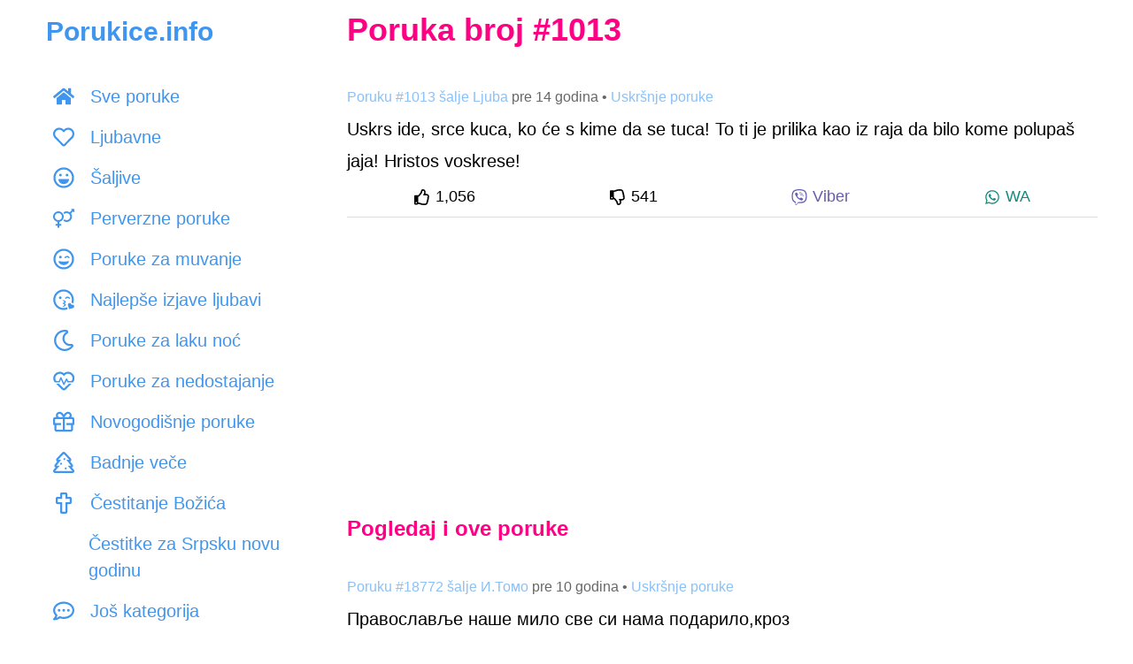

--- FILE ---
content_type: text/html; charset=UTF-8
request_url: https://www.porukice.info/sms/1013
body_size: 15520
content:
<!DOCTYPE html>
<html lang="sr-RS">
<head>
    <meta charset="utf-8">
    <title>Uskrs ide, srce kuca, ko će s kime da se... - Uskršnje poruke</title>
    <meta name="description" content="Uskrs ide, srce kuca, ko će s kime da se tuca! To ti je prilika kao iz raja da bilo kome polupaš jaja! Hristos voskrese!">

    <meta name="viewport" content="initial-scale=1, maximum-scale=1, width=device-width, user-scalable=no">
    <link href="https://www.porukice.info/css/style.css" rel="stylesheet">

    <meta name="verify-v1" content="aNXjuba6Vkn4qC9DtLYptjGW32jbeDhHbg/MrfHDa1o=" />
    <meta property="og:site_name" content="Porukice.info" />
    <meta property="og:type" content="website" />
    <meta property="og:title" content="Uskrs ide, srce kuca, ko će s kime da se... - Uskršnje poruke"/>
    <meta property="og:description" content="Uskrs ide, srce kuca, ko će s kime da se tuca! To ti je prilika kao iz raja da bilo kome polupaš jaja! Hristos voskrese!"/>
    <meta property="og:image" content="https://www.porukice.info/images/fb-image.png"/>
    <meta property="fb:admins" content="519518267" />
    <script async src="https://www.googletagmanager.com/gtag/js?id=G-P87D7E48NX"></script>
    <script>
        window.dataLayer = window.dataLayer || [];
        function gtag() { dataLayer.push(arguments); }
        gtag('js', new Date());
        gtag('config', 'G-P87D7E48NX');
    </script>
    <script data-ad-client="ca-pub-0412781119490407" async src="https://pagead2.googlesyndication.com/pagead/js/adsbygoogle.js"></script>
    <link rel="canonical" href="https://www.porukice.info/sms/1013" />
    <link rel="apple-touch-icon" sizes="180x180" href="https://www.porukice.info/favicons/apple-touch-icon.png">
    <link rel="icon" type="image/png" sizes="32x32" href="https://www.porukice.info/favicons/favicon-32x32.png">
    <link rel="icon" type="image/png" sizes="16x16" href="https://www.porukice.info/favicons/favicon-16x16.png">
    <link rel="manifest" href="https://www.porukice.info/site.webmanifest">
    <link rel="mask-icon" href="https://www.porukice.info/favicons/safari-pinned-tab.svg" color="#5bbad5">
    <meta name="msapplication-TileColor" content="#2d89ef">
    <meta name="theme-color" content="#ffffff">
    <link rel="preconnect" href="https://www.googletagmanager.com">
    <link rel="preconnect" href="https://pagead2.googlesyndication.com">
    <link rel="dns-prefetch" href="https://static.xx.fbcdn.net">

    <script type="application/ld+json">
    {
        "@context" : "http://schema.org",
        "@type" : "WebSite",
        "name" : "Porukice.info",
        "url" : "https://www.porukice.info"
    }
    </script>
    <script type="application/ld+json">
    {
        "@context": "https://schema.org",
        "@type": "BreadcrumbList",
        "itemListElement": [
            {
                "@type": "ListItem",
                "position": 1,
                "name": "Najlepše poruke",
                "item": "https://www.porukice.info/"
            },
            {
                "@type": "ListItem",
                "position": 2,
                "name": "Uskršnje poruke",
                "item": "https://www.porukice.info/cestitanje-uskrsa.html"
            },
            {
                "@type": "ListItem",
                "position": 3,
                "name": "Uskrs ide, srce kuca, ko će s kime da se..."
            }
        ]
    }
    </script>
</head>
<body>

<svg aria-hidden="true" focusable="false" role="img" style="position: absolute; width: 0; height: 0; overflow: hidden;" version="1.1" xmlns="http://www.w3.org/2000/svg" xmlns:xlink="http://www.w3.org/1999/xlink">
    <defs>
        <symbol id="thumbs-up" viewBox="0 0 512 512">
            <path fill="currentColor" d="M466.27 286.69C475.04 271.84 480 256 480 236.85c0-44.015-37.218-85.58-85.82-85.58H357.7c4.92-12.81 8.85-28.13 8.85-46.54C366.55 31.936 328.86 0 271.28 0c-61.607 0-58.093 94.933-71.76 108.6-22.747 22.747-49.615 66.447-68.76 83.4H32c-17.673 0-32 14.327-32 32v240c0 17.673 14.327 32 32 32h64c14.893 0 27.408-10.174 30.978-23.95 44.509 1.001 75.06 39.94 177.802 39.94 7.22 0 15.22.01 22.22.01 77.117 0 111.986-39.423 112.94-95.33 13.319-18.425 20.299-43.122 17.34-66.99 9.854-18.452 13.664-40.343 8.99-62.99zm-61.75 53.83c12.56 21.13 1.26 49.41-13.94 57.57 7.7 48.78-17.608 65.9-53.12 65.9h-37.82c-71.639 0-118.029-37.82-171.64-37.82V240h10.92c28.36 0 67.98-70.89 94.54-97.46 28.36-28.36 18.91-75.63 37.82-94.54 47.27 0 47.27 32.98 47.27 56.73 0 39.17-28.36 56.72-28.36 94.54h103.99c21.11 0 37.73 18.91 37.82 37.82.09 18.9-12.82 37.81-22.27 37.81 13.489 14.555 16.371 45.236-5.21 65.62zM88 432c0 13.255-10.745 24-24 24s-24-10.745-24-24 10.745-24 24-24 24 10.745 24 24z"></path>
        </symbol>
        <symbol id="thumbs-down" viewBox="0 0 512 512">
            <path fill="currentColor" d="M466.27 225.31c4.674-22.647.864-44.538-8.99-62.99 2.958-23.868-4.021-48.565-17.34-66.99C438.986 39.423 404.117 0 327 0c-7 0-15 .01-22.22.01C201.195.01 168.997 40 128 40h-10.845c-5.64-4.975-13.042-8-21.155-8H32C14.327 32 0 46.327 0 64v240c0 17.673 14.327 32 32 32h64c11.842 0 22.175-6.438 27.708-16h7.052c19.146 16.953 46.013 60.653 68.76 83.4 13.667 13.667 10.153 108.6 71.76 108.6 57.58 0 95.27-31.936 95.27-104.73 0-18.41-3.93-33.73-8.85-46.54h36.48c48.602 0 85.82-41.565 85.82-85.58 0-19.15-4.96-34.99-13.73-49.84zM64 296c-13.255 0-24-10.745-24-24s10.745-24 24-24 24 10.745 24 24-10.745 24-24 24zm330.18 16.73H290.19c0 37.82 28.36 55.37 28.36 94.54 0 23.75 0 56.73-47.27 56.73-18.91-18.91-9.46-66.18-37.82-94.54C206.9 342.89 167.28 272 138.92 272H128V85.83c53.611 0 100.001-37.82 171.64-37.82h37.82c35.512 0 60.82 17.12 53.12 65.9 15.2 8.16 26.5 36.44 13.94 57.57 21.581 20.384 18.699 51.065 5.21 65.62 9.45 0 22.36 18.91 22.27 37.81-.09 18.91-16.71 37.82-37.82 37.82z"></path>
        </symbol>
        <symbol id="viber-logo" style="color: #665CAC" viewBox="0 0 512 512">
            <path fill="currentColor" d="M444 49.9C431.3 38.2 379.9.9 265.3.4c0 0-135.1-8.1-200.9 52.3C27.8 89.3 14.9 143 13.5 209.5c-1.4 66.5-3.1 191.1 117 224.9h.1l-.1 51.6s-.8 20.9 13 25.1c16.6 5.2 26.4-10.7 42.3-27.8 8.7-9.4 20.7-23.2 29.8-33.7 82.2 6.9 145.3-8.9 152.5-11.2 16.6-5.4 110.5-17.4 125.7-142 15.8-128.6-7.6-209.8-49.8-246.5zM457.9 287c-12.9 104-89 110.6-103 115.1-6 1.9-61.5 15.7-131.2 11.2 0 0-52 62.7-68.2 79-5.3 5.3-11.1 4.8-11-5.7 0-6.9.4-85.7.4-85.7-.1 0-.1 0 0 0-101.8-28.2-95.8-134.3-94.7-189.8 1.1-55.5 11.6-101 42.6-131.6 55.7-50.5 170.4-43 170.4-43 96.9.4 143.3 29.6 154.1 39.4 35.7 30.6 53.9 103.8 40.6 211.1zm-139-80.8c.4 8.6-12.5 9.2-12.9.6-1.1-22-11.4-32.7-32.6-33.9-8.6-.5-7.8-13.4.7-12.9 27.9 1.5 43.4 17.5 44.8 46.2zm20.3 11.3c1-42.4-25.5-75.6-75.8-79.3-8.5-.6-7.6-13.5.9-12.9 58 4.2 88.9 44.1 87.8 92.5-.1 8.6-13.1 8.2-12.9-.3zm47 13.4c.1 8.6-12.9 8.7-12.9.1-.6-81.5-54.9-125.9-120.8-126.4-8.5-.1-8.5-12.9 0-12.9 73.7.5 133 51.4 133.7 139.2zM374.9 329v.2c-10.8 19-31 40-51.8 33.3l-.2-.3c-21.1-5.9-70.8-31.5-102.2-56.5-16.2-12.8-31-27.9-42.4-42.4-10.3-12.9-20.7-28.2-30.8-46.6-21.3-38.5-26-55.7-26-55.7-6.7-20.8 14.2-41 33.3-51.8h.2c9.2-4.8 18-3.2 23.9 3.9 0 0 12.4 14.8 17.7 22.1 5 6.8 11.7 17.7 15.2 23.8 6.1 10.9 2.3 22-3.7 26.6l-12 9.6c-6.1 4.9-5.3 14-5.3 14s17.8 67.3 84.3 84.3c0 0 9.1.8 14-5.3l9.6-12c4.6-6 15.7-9.8 26.6-3.7 14.7 8.3 33.4 21.2 45.8 32.9 7 5.7 8.6 14.4 3.8 23.6z"></path>
        </symbol>
        <symbol id="whatsapp-logo" style="color: #128C7E" viewBox="0 0 448 512">
            <path fill="currentColor" d="M380.9 97.1C339 55.1 283.2 32 223.9 32c-122.4 0-222 99.6-222 222 0 39.1 10.2 77.3 29.6 111L0 480l117.7-30.9c32.4 17.7 68.9 27 106.1 27h.1c122.3 0 224.1-99.6 224.1-222 0-59.3-25.2-115-67.1-157zm-157 341.6c-33.2 0-65.7-8.9-94-25.7l-6.7-4-69.8 18.3L72 359.2l-4.4-7c-18.5-29.4-28.2-63.3-28.2-98.2 0-101.7 82.8-184.5 184.6-184.5 49.3 0 95.6 19.2 130.4 54.1 34.8 34.9 56.2 81.2 56.1 130.5 0 101.8-84.9 184.6-186.6 184.6zm101.2-138.2c-5.5-2.8-32.8-16.2-37.9-18-5.1-1.9-8.8-2.8-12.5 2.8-3.7 5.6-14.3 18-17.6 21.8-3.2 3.7-6.5 4.2-12 1.4-32.6-16.3-54-29.1-75.5-66-5.7-9.8 5.7-9.1 16.3-30.3 1.8-3.7.9-6.9-.5-9.7-1.4-2.8-12.5-30.1-17.1-41.2-4.5-10.8-9.1-9.3-12.5-9.5-3.2-.2-6.9-.2-10.6-.2-3.7 0-9.7 1.4-14.8 6.9-5.1 5.6-19.4 19-19.4 46.3 0 27.3 19.9 53.7 22.6 57.4 2.8 3.7 39.1 59.7 94.8 83.8 35.2 15.2 49 16.5 66.6 13.9 10.7-1.6 32.8-13.4 37.4-26.4 4.6-13 4.6-24.1 3.2-26.4-1.3-2.5-5-3.9-10.5-6.6z"></path>
        </symbol>
        <symbol id="facebook-logo" style="color: #3b5998" viewBox="0 0 512 512">
            <path fill="currentColor" d="M504 256C504 119 393 8 256 8S8 119 8 256c0 123.78 90.69 226.38 209.25 245V327.69h-63V256h63v-54.64c0-62.15 37-96.48 93.67-96.48 27.14 0 55.52 4.84 55.52 4.84v61h-31.28c-30.8 0-40.41 19.12-40.41 38.73V256h68.78l-11 71.69h-57.78V501C413.31 482.38 504 379.78 504 256z"></path>
        </symbol>
        <symbol id="category-all" viewBox="0 0 576 512">
            <path fill="currentColor" d="M280.37 148.26L96 300.11V464a16 16 0 0 0 16 16l112.06-.29a16 16 0 0 0 15.92-16V368a16 16 0 0 1 16-16h64a16 16 0 0 1 16 16v95.64a16 16 0 0 0 16 16.05L464 480a16 16 0 0 0 16-16V300L295.67 148.26a12.19 12.19 0 0 0-15.3 0zM571.6 251.47L488 182.56V44.05a12 12 0 0 0-12-12h-56a12 12 0 0 0-12 12v72.61L318.47 43a48 48 0 0 0-61 0L4.34 251.47a12 12 0 0 0-1.6 16.9l25.5 31A12 12 0 0 0 45.15 301l235.22-193.74a12.19 12.19 0 0 1 15.3 0L530.9 301a12 12 0 0 0 16.9-1.6l25.5-31a12 12 0 0 0-1.7-16.93z"></path>
        </symbol>
        <symbol id="category-ljubavne-poruke" viewBox="0 0 512 512">
            <path fill="currentColor" d="M458.4 64.3C400.6 15.7 311.3 23 256 79.3 200.7 23 111.4 15.6 53.6 64.3-21.6 127.6-10.6 230.8 43 285.5l175.4 178.7c10 10.2 23.4 15.9 37.6 15.9 14.3 0 27.6-5.6 37.6-15.8L469 285.6c53.5-54.7 64.7-157.9-10.6-221.3zm-23.6 187.5L259.4 430.5c-2.4 2.4-4.4 2.4-6.8 0L77.2 251.8c-36.5-37.2-43.9-107.6 7.3-150.7 38.9-32.7 98.9-27.8 136.5 10.5l35 35.7 35-35.7c37.8-38.5 97.8-43.2 136.5-10.6 51.1 43.1 43.5 113.9 7.3 150.8z"></path>
        </symbol>
        <symbol id="category-saljive-poruke" viewBox="0 0 496 512">
            <path fill="currentColor" d="M248 8C111 8 0 119 0 256s111 248 248 248 248-111 248-248S385 8 248 8zm141.4 389.4c-37.8 37.8-88 58.6-141.4 58.6s-103.6-20.8-141.4-58.6S48 309.4 48 256s20.8-103.6 58.6-141.4S194.6 56 248 56s103.6 20.8 141.4 58.6S448 202.6 448 256s-20.8 103.6-58.6 141.4zM328 224c17.7 0 32-14.3 32-32s-14.3-32-32-32-32 14.3-32 32 14.3 32 32 32zm-160 0c17.7 0 32-14.3 32-32s-14.3-32-32-32-32 14.3-32 32 14.3 32 32 32zm194.4 64H133.6c-8.2 0-14.5 7-13.5 15 7.5 59.2 58.9 105 121.1 105h13.6c62.2 0 113.6-45.8 121.1-105 1-8-5.3-15-13.5-15z"></path>
        </symbol>
        <symbol id="category-poruke-za-muvanje" viewBox="0 0 496 512">
            <path fill="currentColor" d="M328 180c-25.69 0-55.88 16.92-59.86 42.12-1.75 11.22 11.5 18.24 19.83 10.84l9.55-8.48c14.81-13.19 46.16-13.19 60.97 0l9.55 8.48c8.48 7.43 21.56.25 19.83-10.84C383.88 196.92 353.69 180 328 180zm-160 60c17.67 0 32-14.33 32-32s-14.33-32-32-32-32 14.33-32 32 14.33 32 32 32zm185.55 64.64c-25.93 8.3-64.4 13.06-105.55 13.06s-79.62-4.75-105.55-13.06c-9.94-3.13-19.4 5.37-17.71 15.34C132.67 367.13 196.06 400 248 400s115.33-32.87 123.26-80.02c1.68-9.89-7.67-18.48-17.71-15.34zM248 8C111.03 8 0 119.03 0 256s111.03 248 248 248 248-111.03 248-248S384.97 8 248 8zm0 448c-110.28 0-200-89.72-200-200S137.72 56 248 56s200 89.72 200 200-89.72 200-200 200z"></path>
        </symbol>
        <symbol id="category-poruke-za-laku-noc" viewBox="0 0 512 512">
            <path fill="currentColor" d="M279.135 512c78.756 0 150.982-35.804 198.844-94.775 28.27-34.831-2.558-85.722-46.249-77.401-82.348 15.683-158.272-47.268-158.272-130.792 0-48.424 26.06-92.292 67.434-115.836 38.745-22.05 28.999-80.788-15.022-88.919A257.936 257.936 0 0 0 279.135 0c-141.36 0-256 114.575-256 256 0 141.36 114.576 256 256 256zm0-464c12.985 0 25.689 1.201 38.016 3.478-54.76 31.163-91.693 90.042-91.693 157.554 0 113.848 103.641 199.2 215.252 177.944C402.574 433.964 344.366 464 279.135 464c-114.875 0-208-93.125-208-208s93.125-208 208-208z"></path>
        </symbol>
        <symbol id="category-cestitke" viewBox="0 0 576 512">
            <path fill="currentColor" d="M296 464h-64V346.78l176.74-176.73c15.52-15.52 4.53-42.05-17.42-42.05H24.68c-21.95 0-32.94 26.53-17.42 42.05L184 346.78V464h-64c-22.09 0-40 17.91-40 40 0 4.42 3.58 8 8 8h240c4.42 0 8-3.58 8-8 0-22.09-17.91-40-40-40zM81.1 176h253.8L208 302.9 81.1 176zM432 0c-62.61 0-115.35 40.2-135.18 96h52.54c16.65-28.55 47.27-48 82.64-48 52.93 0 96 43.06 96 96s-43.07 96-96 96c-14.04 0-27.29-3.2-39.32-8.64l-35.26 35.26C379.23 279.92 404.59 288 432 288c79.53 0 144-64.47 144-144S511.53 0 432 0z" class=""></path>
        </symbol>
        <symbol id="category-cestitke-za-rodjendan" viewBox="0 0 448 512">
            <path fill="currentColor" d="M192 64c0-31 32-23 32-64 12 0 32 29.5 32 56s-14.25 40-32 40-32-14.25-32-32zm160 32c17.75 0 32-13.5 32-40S364 0 352 0c0 41-32 33-32 64 0 17.75 14.25 32 32 32zm96 176v240H0V272c0-26.5 21.5-48 48-48h24V112h48v112h80V112h48v112h80V112h48v112h24c26.5 0 48 21.5 48 48zm-400 6v56.831c8.352 7 15.27 13.169 26.75 13.169 25.378 0 30.13-32 74.75-32 43.974 0 49.754 32 74.5 32 25.588 0 30.061-32 74.75-32 44.473 0 49.329 32 74.75 32 11.258 0 18.135-6.18 26.5-13.187v-56.805a6 6 0 0 0-6-6L54 272a6 6 0 0 0-6 6zm352 186v-80.87c-7.001 2.914-15.54 4.87-26.5 4.87-44.544 0-49.389-32-74.75-32-25.144 0-30.329 32-74.75 32-43.974 0-49.755-32-74.5-32-25.587 0-30.062 32-74.75 32-11.084 0-19.698-1.974-26.75-4.911V464h352zM96 96c17.75 0 32-13.5 32-40S108 0 96 0c0 41-32 33-32 64 0 17.75 14.25 32 32 32z"></path>
        </symbol>
        <symbol id="category-cestitke-za-slavu" viewBox="0 0 640 512">
            <path fill="currentColor" d="M464.46 246.68L352 179.2V128h48c8.84 0 16-7.16 16-16V80c0-8.84-7.16-16-16-16h-48V16c0-8.84-7.16-16-16-16h-32c-8.84 0-16 7.16-16 16v48h-48c-8.84 0-16 7.16-16 16v32c0 8.84 7.16 16 16 16h48v51.2l-112.46 67.48A31.997 31.997 0 0 0 160 274.12V512h96v-96c0-35.35 28.65-64 64-64s64 28.65 64 64v96h96V274.12c0-11.24-5.9-21.66-15.54-27.44zM0 395.96V496c0 8.84 7.16 16 16 16h112V320L19.39 366.54A32.024 32.024 0 0 0 0 395.96zm620.61-29.42L512 320v192h112c8.84 0 16-7.16 16-16V395.96c0-12.8-7.63-24.37-19.39-29.42z" class=""></path>
        </symbol>
        <symbol id="category-ostale-poruke" viewBox="0 0 512 512">
            <path fill="currentColor" d="M464 64H48C21.49 64 0 85.49 0 112v288c0 26.51 21.49 48 48 48h416c26.51 0 48-21.49 48-48V112c0-26.51-21.49-48-48-48zm0 48v40.805c-22.422 18.259-58.168 46.651-134.587 106.49-16.841 13.247-50.201 45.072-73.413 44.701-23.208.375-56.579-31.459-73.413-44.701C106.18 199.465 70.425 171.067 48 152.805V112h416zM48 400V214.398c22.914 18.251 55.409 43.862 104.938 82.646 21.857 17.205 60.134 55.186 103.062 54.955 42.717.231 80.509-37.199 103.053-54.947 49.528-38.783 82.032-64.401 104.947-82.653V400H48z"></path>
        </symbol>
        <symbol id="category-cestitanje-uskrsa" viewBox="0 0 384 512">
            <path fill="currentColor" d="M192 0C86 0 0 214 0 320s86 192 192 192 192-86 192-192S298 0 192 0zm0 464c-79.4 0-144-64.6-144-144 0-117.41 90.58-272 144-272s144 154.59 144 272c0 79.4-64.6 144-144 144z"></path>
        </symbol>
        <symbol id="category-novogodisnje-poruke" viewBox="0 0 512 512">
            <path fill="currentColor" d="M464 144h-26.1c6.2-12.1 10.1-25.5 10.1-40 0-48.5-39.5-88-88-88-41.6 0-68.5 21.3-103 68.3-34.5-47-61.4-68.3-103-68.3-48.5 0-88 39.5-88 88 0 14.5 3.8 27.9 10.1 40H48c-26.5 0-48 21.5-48 48v128c0 8.8 7.2 16 16 16h16v107.4c0 29 23.6 52.6 52.6 52.6h342.8c29 0 52.6-23.6 52.6-52.6V336h16c8.8 0 16-7.2 16-16V192c0-26.5-21.5-48-48-48zM232 448H84.6c-2.5 0-4.6-2-4.6-4.6V336h112v-48H48v-96h184v256zm-78.1-304c-22.1 0-40-17.9-40-40s17.9-40 40-40c22 0 37.5 7.6 84.1 77l2 3h-86.1zm122-3C322.5 71.6 338 64 360 64c22.1 0 40 17.9 40 40s-17.9 40-40 40h-86.1l2-3zM464 288H320v48h112v107.4c0 2.5-2 4.6-4.6 4.6H280V192h184v96z"></path>
        </symbol>
        <symbol id="category-badnje-vece" viewBox="0 0 512 512">
            <path fill="currentColor" d="M500.3 432.6l-46.6-53.7c9.2-4.7 16.8-12.2 21.5-21.8 8-16.5 5.9-36.2-5.4-50.6L413.6 235c9.9-5 17.9-13.3 22.5-23.9 7.6-17.6 4-38-9.2-52l-136-144C281.8 5.4 269.2 0 256 0s-25.8 5.4-34.9 15l-136 144c-13.2 13.9-16.8 34.4-9.2 52 4.6 10.6 12.6 18.9 22.5 23.9l-56.2 71.5c-11.4 14.4-13.5 34.1-5.4 50.6 4.7 9.6 12.3 17.2 21.5 21.8l-46.6 53.7c-12.3 14.2-15.2 34.3-7.4 51.4C12.1 501 29.2 512 48 512h416c18.8 0 35.9-11 43.7-28.1 7.8-17.1 4.9-37.1-7.4-51.3zM48 464l110.9-128H80l113.1-144H120L256 48l136 144h-73.1L432 336h-78.9L464 464H48zm256-88c-13.3 0-24 10.7-24 24s10.7 24 24 24 24-10.7 24-24-10.7-24-24-24zM192 264c-13.3 0-24 10.7-24 24s10.7 24 24 24 24-10.7 24-24-10.7-24-24-24zm104-88c0-13.3-10.7-24-24-24s-24 10.7-24 24 10.7 24 24 24 24-10.7 24-24z"></path>
        </symbol>
        <symbol id="category-cestitanje-bozica" viewBox="0 0 384 512">
            <path fill="currentColor" d="M344 104h-64V40c0-22.06-17.94-40-40-40h-96c-22.06 0-40 17.94-40 40v64H40c-22.06 0-40 17.94-40 40v96c0 22.06 17.94 40 40 40h64v192c0 22.06 17.94 40 40 40h96c22.06 0 40-17.94 40-40V280h64c22.06 0 40-17.94 40-40v-96c0-22.06-17.94-40-40-40zm-8 128H232v232h-80V232H48v-80h104V48h80v104h104v80z"></path>
        </symbol>
        <symbol id="category-dan-zaljubljenih" viewBox="0 0 496 512">
            <path fill="currentColor" d="M353.6 304.6c-25.9 8.3-64.4 13.1-105.6 13.1s-79.6-4.8-105.6-13.1c-9.8-3.1-19.4 5.3-17.7 15.3 7.9 47.2 71.3 80 123.3 80s115.3-32.9 123.3-80c1.6-9.8-7.7-18.4-17.7-15.3zm-152.8-48.9c4.5 1.2 9.2-1.5 10.5-6l19.4-69.9c5.6-20.3-7.4-41.1-28.8-44.5-18.6-3-36.4 9.8-41.5 27.9l-2 7.1-7.1-1.9c-18.2-4.7-38.2 4.3-44.9 22-7.7 20.2 3.8 41.9 24.2 47.2l70.2 18.1zm188.8-65.3c-6.7-17.6-26.7-26.7-44.9-22l-7.1 1.9-2-7.1c-5-18.1-22.8-30.9-41.5-27.9-21.4 3.4-34.4 24.2-28.8 44.5l19.4 69.9c1.2 4.5 5.9 7.2 10.5 6l70.2-18.2c20.4-5.3 31.9-26.9 24.2-47.1zM248 8C111 8 0 119 0 256s111 248 248 248 248-111 248-248S385 8 248 8zm0 448c-110.3 0-200-89.7-200-200S137.7 56 248 56s200 89.7 200 200-89.7 200-200 200z"></path>
        </symbol>
        <symbol id="category-poruke-za-dobro-jutro" viewBox="0 0 512 512">
            <path fill="currentColor" d="M494.2 221.9l-59.8-40.5 13.7-71c2.6-13.2-1.6-26.8-11.1-36.4-9.6-9.5-23.2-13.7-36.2-11.1l-70.9 13.7-40.4-59.9c-15.1-22.3-51.9-22.3-67 0l-40.4 59.9-70.8-13.7C98 60.4 84.5 64.5 75 74.1c-9.5 9.6-13.7 23.1-11.1 36.3l13.7 71-59.8 40.5C6.6 229.5 0 242 0 255.5s6.7 26 17.8 33.5l59.8 40.5-13.7 71c-2.6 13.2 1.6 26.8 11.1 36.3 9.5 9.5 22.9 13.7 36.3 11.1l70.8-13.7 40.4 59.9C230 505.3 242.6 512 256 512s26-6.7 33.5-17.8l40.4-59.9 70.9 13.7c13.4 2.7 26.8-1.6 36.3-11.1 9.5-9.5 13.6-23.1 11.1-36.3l-13.7-71 59.8-40.5c11.1-7.5 17.8-20.1 17.8-33.5-.1-13.6-6.7-26.1-17.9-33.7zm-112.9 85.6l17.6 91.2-91-17.6L256 458l-51.9-77-90.9 17.6 17.6-91.2-76.8-52 76.8-52-17.6-91.2 91 17.6L256 53l51.9 76.9 91-17.6-17.6 91.1 76.8 52-76.8 52.1zM256 152c-57.3 0-104 46.7-104 104s46.7 104 104 104 104-46.7 104-104-46.7-104-104-104zm0 160c-30.9 0-56-25.1-56-56s25.1-56 56-56 56 25.1 56 56-25.1 56-56 56z"></path>
        </symbol>
        <symbol id="category-dvosmislene-poruke" viewBox="0 0 496 512">
            <path fill="currentColor" d="M248 8C111 8 0 119 0 256s111 248 248 248 248-111 248-248S385 8 248 8zm64 400c0 35.6-29.1 64.5-64.9 64-35.1-.5-63.1-29.8-63.1-65v-42.8l17.7-8.8c15-7.5 31.5 1.7 34.9 16.5l2.8 12.1c2.1 9.2 15.2 9.2 17.3 0l2.8-12.1c3.4-14.8 19.8-24.1 34.9-16.5l17.7 8.8V408zm28.2 25.3c2.2-8.1 3.8-16.5 3.8-25.3v-43.5c14.2-12.4 24.4-27.5 27.3-44.5 1.7-9.9-7.7-18.5-17.7-15.3-25.9 8.3-64.4 13.1-105.6 13.1s-79.6-4.8-105.6-13.1c-9.9-3.1-19.4 5.3-17.7 15.3 2.9 17 13.1 32.1 27.3 44.5V408c0 8.8 1.6 17.2 3.8 25.3C91.8 399.9 48 333 48 256c0-110.3 89.7-200 200-200s200 89.7 200 200c0 77-43.8 143.9-107.8 177.3zM168 176c-17.7 0-32 14.3-32 32s14.3 32 32 32 32-14.3 32-32-14.3-32-32-32zm160 0c-17.7 0-32 14.3-32 32s14.3 32 32 32 32-14.3 32-32-14.3-32-32-32z" class=""></path>
        </symbol>
        <symbol id="category-perverzne-poruke" viewBox="0 0 576 512">
            <path fill="currentColor" d="M288 208c0-79.5-64.5-144-144-144S0 128.5 0 208c0 71.4 51.9 130.6 120 142v58H76c-6.6 0-12 5.4-12 12v24c0 6.6 5.4 12 12 12h44v44c0 6.6 5.4 12 12 12h24c6.6 0 12-5.4 12-12v-44h44c6.6 0 12-5.4 12-12v-24c0-6.6-5.4-12-12-12h-44v-58c68.1-11.4 120-70.6 120-142zm-240 0c0-52.9 43.1-96 96-96s96 43.1 96 96-43.1 96-96 96-96-43.1-96-96zM576 12v63c0 10.7-12.9 16-20.5 8.5L541 69l-55.6 55.6c16.8 23.5 26.6 52.3 26.6 83.4 0 79.5-64.5 144-144 144-33.7 0-64.6-11.6-89.2-30.9 10.4-12.4 19.1-26.1 25.8-41 16.9 14.9 39.1 24 63.4 24 52.9 0 96-43.1 96-96s-43.1-96-96-96c-24.3 0-46.5 9.1-63.4 24-6.7-14.9-15.4-28.7-25.8-41C303.4 75.6 334.3 64 368 64c31.1 0 59.9 9.9 83.4 26.6L507 35l-14.5-14.5C484.9 12.9 490.3 0 501 0h63c6.6 0 12 5.4 12 12z" class=""></path>
        </symbol>
        <symbol id="category-ljubavne-poruke-za-nju" viewBox="0 0 288 512">
            <path fill="currentColor" d="M288 176c0-79.5-64.5-144-144-144S0 96.5 0 176c0 71.4 51.9 130.6 120 142v58H76c-6.6 0-12 5.4-12 12v24c0 6.6 5.4 12 12 12h44v44c0 6.6 5.4 12 12 12h24c6.6 0 12-5.4 12-12v-44h44c6.6 0 12-5.4 12-12v-24c0-6.6-5.4-12-12-12h-44v-58c68.1-11.4 120-70.6 120-142zm-240 0c0-52.9 43.1-96 96-96s96 43.1 96 96-43.1 96-96 96-96-43.1-96-96z" class=""></path>
        </symbol>
        <symbol id="category-ljubavne-poruke-za-njega" viewBox="0 0 384 512">
            <path fill="currentColor" d="M372 64h-63c-10.7 0-16 12.9-8.5 20.5L315 99l-87.6 87.6C203.9 169.9 175.1 160 144 160 64.5 160 0 224.5 0 304s64.5 144 144 144 144-64.5 144-144c0-31.1-9.9-59.9-26.6-83.4L349 133l14.5 14.5c7.6 7.6 20.5 2.2 20.5-8.5V76c0-6.6-5.4-12-12-12zM144 400c-52.9 0-96-43.1-96-96s43.1-96 96-96 96 43.1 96 96-43.1 96-96 96z" class=""></path>
        </symbol>
        <symbol id="category-tuzne-ljubavne-poruke" viewBox="0 0 496 512">
            <path fill="currentColor" d="M248 8C111 8 0 119 0 256s111 248 248 248 248-111 248-248S385 8 248 8zm0 448c-110.3 0-200-89.7-200-200S137.7 56 248 56s200 89.7 200 200-89.7 200-200 200zm8-152c-13.2 0-24 10.8-24 24s10.8 24 24 24c23.8 0 46.3 10.5 61.6 28.8 8.1 9.8 23.2 11.9 33.8 3.1 10.2-8.5 11.6-23.6 3.1-33.8C330 320.8 294.1 304 256 304zm-88-64c17.7 0 32-14.3 32-32s-14.3-32-32-32-32 14.3-32 32 14.3 32 32 32zm160-64c-17.7 0-32 14.3-32 32s14.3 32 32 32 32-14.3 32-32-14.3-32-32-32zm-165.6 98.8C151 290.1 126 325.4 126 342.9c0 22.7 18.8 41.1 42 41.1s42-18.4 42-41.1c0-17.5-25-52.8-36.4-68.1-2.8-3.7-8.4-3.7-11.2 0z" class=""></path>
        </symbol>
        <symbol id="category-volim-te" viewBox="0 0 504 512">
            <path fill="currentColor" d="M304 308.5c0-19.2-28.8-41.5-71.5-44-3.8-.4-7.4 2.4-8.2 6.2-.9 3.8 1.1 7.7 4.7 9.2l16.9 7.2c13 5.5 20.8 13.5 20.8 21.5s-7.8 16-20.7 21.5l-17 7.2c-5.7 2.4-6 12.2 0 14.8l16.9 7.2c13 5.5 20.8 13.5 20.8 21.5s-7.8 16-20.7 21.5l-17 7.2c-3.6 1.5-5.6 5.4-4.7 9.2.8 3.6 4.1 6.2 7.8 6.2h.5c42.8-2.5 71.5-24.8 71.5-44 0-13-13.4-27.3-35.2-36 21.7-9.1 35.1-23.4 35.1-36.4zm70.5-83.5l9.5 8.5c3.8 3.3 9.3 4 13.7 1.6 4.4-2.4 6.9-7.4 6.1-12.4-4-25.2-34.2-42.1-59.8-42.1s-55.9 16.9-59.8 42.1c-.8 5 1.7 10 6.1 12.4 5.8 3.1 11.2.7 13.7-1.6l9.5-8.5c14.8-13.2 46.2-13.2 61 0zM136 208.5c0 17.7 14.3 32 32 32s32-14.3 32-32-14.3-32-32-32-32 14.3-32 32zm365.1 194c-8-20.8-31.5-31.5-53.1-25.9l-8.4 2.2-2.3-8.4c-5.9-21.4-27-36.5-49-33-25.2 4-40.6 28.6-34 52.6l22.9 82.6c1.5 5.3 7 8.5 12.4 7.1l83-21.5c24.1-6.3 37.7-31.8 28.5-55.7zM334 436.3c-26.1 12.5-55.2 19.7-86 19.7-110.3 0-200-89.7-200-200S137.7 56 248 56s200 89.7 200 200c0 22.1-3.7 43.3-10.4 63.2 9 6.4 17 14.2 22.6 23.9 6.4.1 12.6 1.4 18.6 2.9 10.9-27.9 17.1-58.2 17.1-90C496 119 385 8 248 8S0 119 0 256s111 248 248 248c35.4 0 68.9-7.5 99.4-20.9-2.5-7.3 4.3 17.2-13.4-46.8z" class=""></path>
        </symbol>
        <symbol id="category-nedostajes-mi-ljubavi" viewBox="0 0 504 512">
            <path fill="currentColor" d="M266.4 427.7c-5.8 5.7-15.1 5.7-20.9 0L136.7 320H68.5l143.3 141.8c24.5 24.2 63.9 24.3 88.4 0L443.5 320h-68.2L266.4 427.7zM354.7 32c-36.5 0-71 12.3-98.7 34.9C228.3 44.3 193.8 32 157.3 32 86.2 32 0 88.9 0 188c0 37.3 13.7 72.1 37.8 100h116.8l29.9-71.7 56.9 126.3c5.5 12.3 22.9 12.7 28.9.6l49.7-99.4 22.1 44.2h132c24.1-27.9 37.8-62.7 37.8-100 .1-99.1-86.1-156-157.2-156zm83.9 224h-76.7l-27.6-55.2c-5.9-11.8-22.7-11.8-28.6 0l-48.9 97.9-58.2-129.3c-5.7-12.8-24-12.5-29.4.4L133.3 256H73.4c-58.8-69.5-7-176 83.9-176 31 0 51 6.2 98.7 53.4C307.1 82.9 325.1 80 354.7 80c91.2 0 142.7 106.5 83.9 176z" class=""></path>
        </symbol>
        <symbol id="category-cestitke-za-osmi-mart" viewBox="0 0 512 512">
            <path fill="currentColor" d="M495.87 288h-47.26c-67.45 0-127.49 30-168.61 77v-82a90.52 90.52 0 0 0 102.53-139A89.43 89.43 0 0 0 400 90.67 90.76 90.76 0 0 0 309.34 0 89.39 89.39 0 0 0 256 17.47 89.4 89.4 0 0 0 202.65 0 90.75 90.75 0 0 0 112 90.67 89.43 89.43 0 0 0 129.47 144 89.43 89.43 0 0 0 112 197.33a90.48 90.48 0 0 0 120 85.72v82c-41.12-47-101.16-77-168.6-77H16.13c-9.19 0-17 9-16.06 19.65C10.06 422.15 106.43 512 223.83 512h64.34c117.4 0 213.77-89.85 223.76-204.35.92-10.65-6.87-19.65-16.06-19.65zm-272 176c-79.54 0-148.7-54.09-169.91-128 75.25 0 128.67 32.21 160.93 85.92L240.13 464zm12.92-241.37a42.48 42.48 0 1 1-59.38-59.38L203.19 144l-25.82-19.25A42.27 42.27 0 0 1 160 90.67 42.7 42.7 0 0 1 202.65 48a42.26 42.26 0 0 1 34.1 17.38L256 91.2l19.25-25.82A42.24 42.24 0 0 1 309.34 48 42.71 42.71 0 0 1 352 90.67a42.28 42.28 0 0 1-17.38 34.08L308.81 144l25.81 19.25A42.28 42.28 0 0 1 352 197.33 42.71 42.71 0 0 1 309.34 240a42.26 42.26 0 0 1-34.09-17.37L256 196.8zM288 464h-16.13l25.28-42.08c32.07-53.4 85.3-85.92 160.93-85.92-21.22 73.91-90.39 128-170.08 128zm0-320a32 32 0 1 0-32 32 32 32 0 0 0 32-32z" class=""></path>
        </symbol>
        <symbol id="next" viewBox="0 0 320 512">
            <path fill="currentColor" d="M285.476 272.971L91.132 467.314c-9.373 9.373-24.569 9.373-33.941 0l-22.667-22.667c-9.357-9.357-9.375-24.522-.04-33.901L188.505 256 34.484 101.255c-9.335-9.379-9.317-24.544.04-33.901l22.667-22.667c9.373-9.373 24.569-9.373 33.941 0L285.475 239.03c9.373 9.372 9.373 24.568.001 33.941z"></path>
        </symbol>
        <symbol id="previous" viewBox="0 0 320 512">
            <path fill="currentColor" d="M34.52 239.03L228.87 44.69c9.37-9.37 24.57-9.37 33.94 0l22.67 22.67c9.36 9.36 9.37 24.52.04 33.9L131.49 256l154.02 154.75c9.34 9.38 9.32 24.54-.04 33.9l-22.67 22.67c-9.37 9.37-24.57 9.37-33.94 0L34.52 272.97c-9.37-9.37-9.37-24.57 0-33.94z"></path>
        </symbol>
        <symbol id="add-new" viewBox="0 0 512 512">
            <path fill="currentColor" d="M384 240v32c0 6.6-5.4 12-12 12h-88v88c0 6.6-5.4 12-12 12h-32c-6.6 0-12-5.4-12-12v-88h-88c-6.6 0-12-5.4-12-12v-32c0-6.6 5.4-12 12-12h88v-88c0-6.6 5.4-12 12-12h32c6.6 0 12 5.4 12 12v88h88c6.6 0 12 5.4 12 12zm120 16c0 137-111 248-248 248S8 393 8 256 119 8 256 8s248 111 248 248zm-48 0c0-110.5-89.5-200-200-200S56 145.5 56 256s89.5 200 200 200 200-89.5 200-200z" class=""></path>
        </symbol>
        <symbol id="delete" viewBox="0 0 448 512">
            <path fill="currentColor" d="M268 416h24a12 12 0 0 0 12-12V188a12 12 0 0 0-12-12h-24a12 12 0 0 0-12 12v216a12 12 0 0 0 12 12zM432 80h-82.41l-34-56.7A48 48 0 0 0 274.41 0H173.59a48 48 0 0 0-41.16 23.3L98.41 80H16A16 16 0 0 0 0 96v16a16 16 0 0 0 16 16h16v336a48 48 0 0 0 48 48h288a48 48 0 0 0 48-48V128h16a16 16 0 0 0 16-16V96a16 16 0 0 0-16-16zM171.84 50.91A6 6 0 0 1 177 48h94a6 6 0 0 1 5.15 2.91L293.61 80H154.39zM368 464H80V128h288zm-212-48h24a12 12 0 0 0 12-12V188a12 12 0 0 0-12-12h-24a12 12 0 0 0-12 12v216a12 12 0 0 0 12 12z" class=""></path>
        </symbol>
        <symbol id="all-categories" viewBox="0 0 512 512">
            <path fill="currentColor" d="M144 208c-17.7 0-32 14.3-32 32s14.3 32 32 32 32-14.3 32-32-14.3-32-32-32zm112 0c-17.7 0-32 14.3-32 32s14.3 32 32 32 32-14.3 32-32-14.3-32-32-32zm112 0c-17.7 0-32 14.3-32 32s14.3 32 32 32 32-14.3 32-32-14.3-32-32-32zM256 32C114.6 32 0 125.1 0 240c0 47.6 19.9 91.2 52.9 126.3C38 405.7 7 439.1 6.5 439.5c-6.6 7-8.4 17.2-4.6 26S14.4 480 24 480c61.5 0 110-25.7 139.1-46.3C192 442.8 223.2 448 256 448c141.4 0 256-93.1 256-208S397.4 32 256 32zm0 368c-26.7 0-53.1-4.1-78.4-12.1l-22.7-7.2-19.5 13.8c-14.3 10.1-33.9 21.4-57.5 29 7.3-12.1 14.4-25.7 19.9-40.2l10.6-28.1-20.6-21.8C69.7 314.1 48 282.2 48 240c0-88.2 93.3-160 208-160s208 71.8 208 160-93.3 160-208 160z" class=""></path>
        </symbol>
    </defs>
</svg>
<div id="fb-root"></div>
<script async defer crossorigin="anonymous" src="https://connect.facebook.net/sr_RS/sdk.js#xfbml=1&version=v7.0&appId=2625773834302708&autoLogAppEvents=1" nonce="gQtu99NE"></script>

<div class="container">
    <aside class="sidebar">
        <h2><a href="https://www.porukice.info/" class="home">Porukice.info</a></h2>

        <nav class="categories">
            <ul>
                <li class="">
                    <a href="https://www.porukice.info/" class="nav-item">
                        <svg width="24" height="24"><use xlink:href="#category-all"></use></svg>
                        Sve poruke
                    </a>
                </li>
                                                <li class="">
                    <a href="https://www.porukice.info/ljubavne-poruke.html" class="nav-item">
                        <svg width="24" height="24"><use xlink:href="#category-ljubavne-poruke"></use></svg>
                        Ljubavne
                    </a>
                </li>
                                <li class="">
                    <a href="https://www.porukice.info/saljive-poruke.html" class="nav-item">
                        <svg width="24" height="24"><use xlink:href="#category-saljive-poruke"></use></svg>
                        Šaljive
                    </a>
                </li>
                                <li class="">
                    <a href="https://www.porukice.info/perverzne-poruke.html" class="nav-item">
                        <svg width="24" height="24"><use xlink:href="#category-perverzne-poruke"></use></svg>
                        Perverzne poruke
                    </a>
                </li>
                                <li class="">
                    <a href="https://www.porukice.info/poruke-za-muvanje.html" class="nav-item">
                        <svg width="24" height="24"><use xlink:href="#category-poruke-za-muvanje"></use></svg>
                        Poruke za muvanje
                    </a>
                </li>
                                <li class="">
                    <a href="https://www.porukice.info/volim-te.html" class="nav-item">
                        <svg width="24" height="24"><use xlink:href="#category-volim-te"></use></svg>
                        Najlepše izjave ljubavi
                    </a>
                </li>
                                <li class="">
                    <a href="https://www.porukice.info/poruke-za-laku-noc.html" class="nav-item">
                        <svg width="24" height="24"><use xlink:href="#category-poruke-za-laku-noc"></use></svg>
                        Poruke za laku noć
                    </a>
                </li>
                                <li class="">
                    <a href="https://www.porukice.info/nedostajes-mi-ljubavi.html" class="nav-item">
                        <svg width="24" height="24"><use xlink:href="#category-nedostajes-mi-ljubavi"></use></svg>
                        Poruke za nedostajanje
                    </a>
                </li>
                                <li class="">
                    <a href="https://www.porukice.info/novogodisnje-poruke.html" class="nav-item">
                        <svg width="24" height="24"><use xlink:href="#category-novogodisnje-poruke"></use></svg>
                        Novogodišnje poruke
                    </a>
                </li>
                                <li class="">
                    <a href="https://www.porukice.info/badnje-vece.html" class="nav-item">
                        <svg width="24" height="24"><use xlink:href="#category-badnje-vece"></use></svg>
                        Badnje veče
                    </a>
                </li>
                                <li class="">
                    <a href="https://www.porukice.info/cestitanje-bozica.html" class="nav-item">
                        <svg width="24" height="24"><use xlink:href="#category-cestitanje-bozica"></use></svg>
                        Čestitanje Božića
                    </a>
                </li>
                                <li class="">
                    <a href="https://www.porukice.info/cestitke-za-srpsku-novu-godinu.html" class="nav-item">
                        <svg width="24" height="24"><use xlink:href="#category-cestitke-za-srpsku-novu-godinu"></use></svg>
                        Čestitke za Srpsku novu godinu
                    </a>
                </li>
                                <a href="https://www.porukice.info/sve-kategorije.html" class="nav-item">
                    <svg width="24" height="24"><use xlink:href="#all-categories"></use></svg>
                    Još kategorija
                </a>
            </ul>
        </nav>

        <a class="nav-item new-message" href="#new-message">
            <svg width="24" height="24"><use xlink:href="#add-new"></use></svg>
            Dodaj novu poruku
        </a>

        <div class="facebook-widget">
            <div class="fb-page" data-href="https://www.facebook.com/porukice/" data-tabs="" data-width="300" data-height="" data-small-header="false" data-adapt-container-width="true" data-hide-cover="false" data-show-facepile="true" data-lazy="true"></div>
        </div>
    </aside>

    <main>
        <header class="category-header">
            <button class="nav-toggle" title="Navigacija">
                <span></span>
            </button>

            <div class="heading ">
                <h1>Poruka broj #1013</h1>
            </div>
        </header>

        <section>
    <article class="message" data-id="1013">
    <aside>
        <a class="sms" href="https://www.porukice.info/sms/1013" title="Stalna veza do poruke #1013">Poruku #1013 šalje Ljuba</a>
                <span class="details">
            <time datetime="2011-04-17 16:09:51">pre 14 godina</time>
            &bull;
            <a href="https://www.porukice.info/cestitanje-uskrsa.html">Uskršnje poruke</a>
        </span>
            </aside>

    <section class="text">
        Uskrs ide, srce kuca, ko će s kime da se tuca! To ti je prilika kao iz raja da bilo kome polupaš jaja! Hristos voskrese!
    </section>

    <section class="actions">
        <button class="upvote " title="Sviđa mi se" data-vote="+">
            <svg width="18" height="18"><use xlink:href="#thumbs-up"></use></svg>
            <span>1,056</span>
        </button>

        <button class="downvote " title="Ne sviđa mi se" data-vote="-">
            <svg width="18" height="18"><use xlink:href="#thumbs-down"></use></svg>
            <span>541</span>
        </button>

        <button title="Pošalji preko Vibera" data-share="viber">
            <svg width="18" height="18"><use xlink:href="#viber-logo"></use></svg>
            <span style="color: #665CAC">Viber</span>
        </button>

        <button title="Pošalji preko WhatsApp-a" data-share="whatsapp">
            <svg width="18" height="18"><use xlink:href="#whatsapp-logo"></use></svg>
            <span style="color: #128C7E">WA</span>
        </button>

            </section>
</article>
    <div class="placeholder">
        <!-- Појединачна порука -->
        <ins class="adsbygoogle"
             style="display:block"
             data-ad-client="ca-pub-0412781119490407"
             data-ad-slot="5237863786"
             data-ad-format="auto"
             data-full-width-responsive="true"></ins>
        <script>
            (adsbygoogle = window.adsbygoogle || []).push({});
        </script>
    </div>
</section>

<section class="related">
    <h3>Pogledaj i ove poruke</h3>

            <article class="message" data-id="18772">
    <aside>
        <a class="sms" href="https://www.porukice.info/sms/18772" title="Stalna veza do poruke #18772">Poruku #18772 šalje И.Томо</a>
                <span class="details">
            <time datetime="2015-04-01 17:03:36">pre 10 godina</time>
            &bull;
            <a href="https://www.porukice.info/cestitanje-uskrsa.html">Uskršnje poruke</a>
        </span>
            </aside>

    <section class="text">
        Православље наше мило све си нама подарило,кроз РОЖДЕСТВО,ВОСКРЕСЕЊЕ,ВАЗНЕСЕЊЕ,СВЕТО ТРОЈСТВО -Ето СРБИ браћо ко смо.
    </section>

    <section class="actions">
        <button class="upvote " title="Sviđa mi se" data-vote="+">
            <svg width="18" height="18"><use xlink:href="#thumbs-up"></use></svg>
            <span>83</span>
        </button>

        <button class="downvote " title="Ne sviđa mi se" data-vote="-">
            <svg width="18" height="18"><use xlink:href="#thumbs-down"></use></svg>
            <span>7</span>
        </button>

        <button title="Pošalji preko Vibera" data-share="viber">
            <svg width="18" height="18"><use xlink:href="#viber-logo"></use></svg>
            <span style="color: #665CAC">Viber</span>
        </button>

        <button title="Pošalji preko WhatsApp-a" data-share="whatsapp">
            <svg width="18" height="18"><use xlink:href="#whatsapp-logo"></use></svg>
            <span style="color: #128C7E">WA</span>
        </button>

            </section>
</article>
                    <article class="message" data-id="674">
    <aside>
        <a class="sms" href="https://www.porukice.info/sms/674" title="Stalna veza do poruke #674">Poruku #674 šalje Мими</a>
                <span class="details">
            <time datetime="2010-04-03 16:57:35">pre 15 godina</time>
            &bull;
            <a href="https://www.porukice.info/cestitanje-uskrsa.html">Uskršnje poruke</a>
        </span>
            </aside>

    <section class="text">
        Нек вам у срцу звона зајече, славите Васкрс, Христос нам рече. Рече нам дјелом, показа с моћи - смрт је пролазна Васкрс ће доћи.
    </section>

    <section class="actions">
        <button class="upvote " title="Sviđa mi se" data-vote="+">
            <svg width="18" height="18"><use xlink:href="#thumbs-up"></use></svg>
            <span>167</span>
        </button>

        <button class="downvote " title="Ne sviđa mi se" data-vote="-">
            <svg width="18" height="18"><use xlink:href="#thumbs-down"></use></svg>
            <span>81</span>
        </button>

        <button title="Pošalji preko Vibera" data-share="viber">
            <svg width="18" height="18"><use xlink:href="#viber-logo"></use></svg>
            <span style="color: #665CAC">Viber</span>
        </button>

        <button title="Pošalji preko WhatsApp-a" data-share="whatsapp">
            <svg width="18" height="18"><use xlink:href="#whatsapp-logo"></use></svg>
            <span style="color: #128C7E">WA</span>
        </button>

            </section>
</article>
                    <article class="message" data-id="18764">
    <aside>
        <a class="sms" href="https://www.porukice.info/sms/18764" title="Stalna veza do poruke #18764">Poruku #18764 šalje И.Томо</a>
                <span class="details">
            <time datetime="2015-04-01 16:31:34">pre 10 godina</time>
            &bull;
            <a href="https://www.porukice.info/cestitanje-uskrsa.html">Uskršnje poruke</a>
        </span>
            </aside>

    <section class="text">
        С пуно жара,пуно хтења до чекаћу дан Васкрсења,увек био вазда бићу у мом родном Весковићу.ХРИСТОС ВОСКРЕСЕ!
    </section>

    <section class="actions">
        <button class="upvote " title="Sviđa mi se" data-vote="+">
            <svg width="18" height="18"><use xlink:href="#thumbs-up"></use></svg>
            <span>82</span>
        </button>

        <button class="downvote " title="Ne sviđa mi se" data-vote="-">
            <svg width="18" height="18"><use xlink:href="#thumbs-down"></use></svg>
            <span>13</span>
        </button>

        <button title="Pošalji preko Vibera" data-share="viber">
            <svg width="18" height="18"><use xlink:href="#viber-logo"></use></svg>
            <span style="color: #665CAC">Viber</span>
        </button>

        <button title="Pošalji preko WhatsApp-a" data-share="whatsapp">
            <svg width="18" height="18"><use xlink:href="#whatsapp-logo"></use></svg>
            <span style="color: #128C7E">WA</span>
        </button>

            </section>
</article>
                <article class="placeholder">
            <!-- Поруке 1 -->
            <ins class="adsbygoogle"
                 style="display:block"
                 data-ad-client="ca-pub-0412781119490407"
                 data-ad-slot="9239977531"
                 data-ad-format="auto"
                 data-full-width-responsive="true"></ins>
            <script>
                (adsbygoogle = window.adsbygoogle || []).push({});
            </script>
        </article>
                    <article class="message" data-id="7741">
    <aside>
        <a class="sms" href="https://www.porukice.info/sms/7741" title="Stalna veza do poruke #7741">Poruku #7741 šalje Maja</a>
                <span class="details">
            <time datetime="2013-05-05 13:17:33">pre 12 godina</time>
            &bull;
            <a href="https://www.porukice.info/cestitanje-uskrsa.html">Uskršnje poruke</a>
        </span>
            </aside>

    <section class="text">
        Vaskrs je dan sveti, da se bogat siromaha seti, da obiđu zdravi bolesnoga, da veseli teše žalosnoga, da sretnik s nesretnikom druži, odbačenom da se ruka pruži. Da se ljubav na ljubav uzvrati, da vernoga božja milost prati. Nek od zvona sva se zemlja trese, Hristos Vaskrese, neka vam svaku blagost od boga donese.
    </section>

    <section class="actions">
        <button class="upvote " title="Sviđa mi se" data-vote="+">
            <svg width="18" height="18"><use xlink:href="#thumbs-up"></use></svg>
            <span>32</span>
        </button>

        <button class="downvote " title="Ne sviđa mi se" data-vote="-">
            <svg width="18" height="18"><use xlink:href="#thumbs-down"></use></svg>
            <span>12</span>
        </button>

        <button title="Pošalji preko Vibera" data-share="viber">
            <svg width="18" height="18"><use xlink:href="#viber-logo"></use></svg>
            <span style="color: #665CAC">Viber</span>
        </button>

        <button title="Pošalji preko WhatsApp-a" data-share="whatsapp">
            <svg width="18" height="18"><use xlink:href="#whatsapp-logo"></use></svg>
            <span style="color: #128C7E">WA</span>
        </button>

            </section>
</article>
                    <article class="message" data-id="629">
    <aside>
        <a class="sms" href="https://www.porukice.info/sms/629" title="Stalna veza do poruke #629">Poruku #629 šalje Јоца</a>
                <span class="details">
            <time datetime="2010-03-28 17:15:23">pre 15 godina</time>
            &bull;
            <a href="https://www.porukice.info/cestitanje-uskrsa.html">Uskršnje poruke</a>
        </span>
            </aside>

    <section class="text">
        Док васкршње ломиш јаје нека мир твојом душом влада, нек ти Христос снаге даје, да зло добро никад не надвлада. ХРИСТОС ВАСКРСЕ!
    </section>

    <section class="actions">
        <button class="upvote " title="Sviđa mi se" data-vote="+">
            <svg width="18" height="18"><use xlink:href="#thumbs-up"></use></svg>
            <span>27</span>
        </button>

        <button class="downvote " title="Ne sviđa mi se" data-vote="-">
            <svg width="18" height="18"><use xlink:href="#thumbs-down"></use></svg>
            <span>14</span>
        </button>

        <button title="Pošalji preko Vibera" data-share="viber">
            <svg width="18" height="18"><use xlink:href="#viber-logo"></use></svg>
            <span style="color: #665CAC">Viber</span>
        </button>

        <button title="Pošalji preko WhatsApp-a" data-share="whatsapp">
            <svg width="18" height="18"><use xlink:href="#whatsapp-logo"></use></svg>
            <span style="color: #128C7E">WA</span>
        </button>

            </section>
</article>
                    <article class="message" data-id="18706">
    <aside>
        <a class="sms" href="https://www.porukice.info/sms/18706" title="Stalna veza do poruke #18706">Poruku #18706 šalje И.Томо</a>
                <span class="details">
            <time datetime="2015-03-31 17:05:58">pre 10 godina</time>
            &bull;
            <a href="https://www.porukice.info/cestitanje-uskrsa.html">Uskršnje poruke</a>
        </span>
            </aside>

    <section class="text">
        Црвено јаје свима се даје, ХРИСТОС ВОСКРЕСЕ радост донесе. СРЕЋАН ВАСКРС!
    </section>

    <section class="actions">
        <button class="upvote " title="Sviđa mi se" data-vote="+">
            <svg width="18" height="18"><use xlink:href="#thumbs-up"></use></svg>
            <span>92</span>
        </button>

        <button class="downvote " title="Ne sviđa mi se" data-vote="-">
            <svg width="18" height="18"><use xlink:href="#thumbs-down"></use></svg>
            <span>11</span>
        </button>

        <button title="Pošalji preko Vibera" data-share="viber">
            <svg width="18" height="18"><use xlink:href="#viber-logo"></use></svg>
            <span style="color: #665CAC">Viber</span>
        </button>

        <button title="Pošalji preko WhatsApp-a" data-share="whatsapp">
            <svg width="18" height="18"><use xlink:href="#whatsapp-logo"></use></svg>
            <span style="color: #128C7E">WA</span>
        </button>

            </section>
</article>
                    <article class="message" data-id="626">
    <aside>
        <a class="sms" href="https://www.porukice.info/sms/626" title="Stalna veza do poruke #626">Poruku #626 šalje Јоца</a>
                <span class="details">
            <time datetime="2010-03-28 17:13:03">pre 15 godina</time>
            &bull;
            <a href="https://www.porukice.info/cestitanje-uskrsa.html">Uskršnje poruke</a>
        </span>
            </aside>

    <section class="text">
        Није Ускрс честитка, ни дар скупи, нити нешто што се купи. То је молитва и благослов од Бога, да свако још више воли ближњега свога! Срећан Ускрс!
    </section>

    <section class="actions">
        <button class="upvote " title="Sviđa mi se" data-vote="+">
            <svg width="18" height="18"><use xlink:href="#thumbs-up"></use></svg>
            <span>49</span>
        </button>

        <button class="downvote " title="Ne sviđa mi se" data-vote="-">
            <svg width="18" height="18"><use xlink:href="#thumbs-down"></use></svg>
            <span>20</span>
        </button>

        <button title="Pošalji preko Vibera" data-share="viber">
            <svg width="18" height="18"><use xlink:href="#viber-logo"></use></svg>
            <span style="color: #665CAC">Viber</span>
        </button>

        <button title="Pošalji preko WhatsApp-a" data-share="whatsapp">
            <svg width="18" height="18"><use xlink:href="#whatsapp-logo"></use></svg>
            <span style="color: #128C7E">WA</span>
        </button>

            </section>
</article>
                    <article class="message" data-id="18864">
    <aside>
        <a class="sms" href="https://www.porukice.info/sms/18864" title="Stalna veza do poruke #18864">Poruku #18864 šalje И.Томо</a>
                <span class="details">
            <time datetime="2015-04-11 20:23:20">pre 10 godina</time>
            &bull;
            <a href="https://www.porukice.info/cestitanje-uskrsa.html">Uskršnje poruke</a>
        </span>
            </aside>

    <section class="text">
        ХРИСТОС ВОСКРЕСЕ - веру, наду, љубав и вечни живот донесе, тугу и смрт однесе!
    </section>

    <section class="actions">
        <button class="upvote " title="Sviđa mi se" data-vote="+">
            <svg width="18" height="18"><use xlink:href="#thumbs-up"></use></svg>
            <span>92</span>
        </button>

        <button class="downvote " title="Ne sviđa mi se" data-vote="-">
            <svg width="18" height="18"><use xlink:href="#thumbs-down"></use></svg>
            <span>7</span>
        </button>

        <button title="Pošalji preko Vibera" data-share="viber">
            <svg width="18" height="18"><use xlink:href="#viber-logo"></use></svg>
            <span style="color: #665CAC">Viber</span>
        </button>

        <button title="Pošalji preko WhatsApp-a" data-share="whatsapp">
            <svg width="18" height="18"><use xlink:href="#whatsapp-logo"></use></svg>
            <span style="color: #128C7E">WA</span>
        </button>

            </section>
</article>
            
            <article class="placeholder">
            <!-- Поруке 2 -->
            <ins class="adsbygoogle"
                 style="display:block"
                 data-ad-client="ca-pub-0412781119490407"
                 data-ad-slot="3051626092"
                 data-ad-format="auto"
                 data-full-width-responsive="true"></ins>
            <script>
                (adsbygoogle = window.adsbygoogle || []).push({});
            </script>
        </article>
    </section>


        <footer>
            Autor: Joca, ikonice: Font Awesome
        </footer>
    </main>
</div>

<script type="text/javascript">
    window.onload = function () {
        const siteUrl = 'https://www.porukice.info';

        document.addEventListener('click', function (e) {
            const container = document.querySelector('div.container');
            if (!container.classList.contains('nav-open')) {
                return;
            }

            if (document.querySelector('aside.sidebar').contains(e.target) || document.querySelector('header.category-header').contains(e.target)) {
                return;
            }

            container.classList.remove('nav-open');
        });

        document.querySelector('.nav-toggle').onclick = function () {
            document.querySelector('div.container').classList.toggle('nav-open');
        };

        document.querySelector('.new-message').onclick = function (event) {
            event.preventDefault();

            document.querySelector('div.container').classList.remove('nav-open');

            window.scrollTo({ top: document.querySelector('.add-new-message').offsetTop, behavior: 'smooth'});
        }

        const viberButtons = document.querySelectorAll('button[data-share=viber]');
        for (let i = 0; i < viberButtons.length; i++) {
            viberButtons[i].onclick = function () {
                const messageElement = this.parentElement.parentElement;
                const id = messageElement.getAttribute('data-id');
                const message = messageElement.querySelector('.text').innerText;
                gtag('event', 'share', { 'network': 'Viber', 'message': '#' + id });
                window.location = "https://3p3x.adj.st/?adjust_t=u783g1_kw9yml&adjust_fallback=https%3A%2F%2Fwww.viber.com%2F%3Futm_source%3DPartner%26utm_medium%3DSharebutton%26utm_campaign%3DDefualt&adjust_campaign=Sharebutton&adjust_deeplink=" + encodeURIComponent("viber://forward?text=" + encodeURIComponent(message));
            };
        }

        const whatsappButtons = document.querySelectorAll('button[data-share=whatsapp]');
        for (let i = 0; i < whatsappButtons.length; i++) {
            whatsappButtons[i].onclick = function () {
                const messageElement = this.parentElement.parentElement;
                const id = messageElement.getAttribute('data-id');
                const message = messageElement.querySelector('.text').innerText;
                gtag('event', 'share', { 'network': 'WhatsApp', 'message': '#' + id });
                window.location = "https://api.whatsapp.com/send?text=" + encodeURIComponent(message);
            };
        }

        const voteButtons = document.querySelectorAll('button[data-vote]');
        for (let i = 0; i < voteButtons.length; i++) {
            voteButtons[i].onclick = function () {
                const messageElement = this.parentElement.parentElement;
                const id = messageElement.getAttribute('data-id');
                const direction = this.getAttribute('data-vote');

                if (!this.classList.contains('voted') && 'vibrate' in navigator) {
                    navigator.vibrate(50);
                }

                const request = new XMLHttpRequest();
                request.open('POST', `${siteUrl}/sms/${id}/vote`, true);
                request.setRequestHeader('Content-Type', 'application/json; charset=UTF-8');
                request.onload = function() {
                    if (this.status >= 200) {
                        const json = JSON.parse(this.response);


                        const plusValue = json.plus > 0 ? json.plus : '';
                        const minusValue = json.minus > 0 ? json.minus : '';
                        messageElement.querySelector('button[data-vote="+"] span').innerHTML = plusValue;
                        messageElement.querySelector('button[data-vote="-"] span').innerHTML = minusValue;

                        const plusElement = messageElement.querySelector('button[data-vote="+"]');
                        const minusElement = messageElement.querySelector('button[data-vote="-"]');

                        plusElement.classList.remove('voted-now');
                        minusElement.classList.remove('voted-now');

                        if (direction === '+') {
                            plusElement.classList.toggle('voted');
                            minusElement.classList.remove('voted');

                            if (plusElement.classList.contains('voted')) {
                                plusElement.classList.add('voted-now');
                            }

                        } else {
                            plusElement.classList.remove('voted');
                            minusElement.classList.toggle('voted');

                            if (minusElement.classList.contains('voted')) {
                                minusElement.classList.add('voted-now');
                            }
                        }
                    }

                    if (this.status === 201) {
                        gtag('event', 'vote', {'direction': direction});
                    }
                };
                request.onerror = function() {
                    console.error(this.response);
                };

                request.send(JSON.stringify({ direction: direction }));
            };
        }

        
        
        const newMessageForm = document.getElementById('new-message');
        if (newMessageForm) {
            const newMessage = document.querySelector('textarea[name=message]');
            const newAuthor = document.querySelector('input[name=author]');

            newMessage.onkeyup = function () {
                document.getElementById('charcount').innerText = newMessage.value.length;
            };

            newMessageForm.onsubmit = function () {
                if (!newMessage.value.trim() || !newAuthor.value.trim()) {
                    alert('Moraš da uneseš ime i tekst poruke.');
                    return false;
                }

                if (newMessage.value.length < 20) {
                    alert('Poruka je previše kratka. Potrudi se malo više :).');
                    return false;
                }

                if (message.value.length > 360) {
                    alert('Polako, stani. Ne pišemo romane, već SMS poruke :).\nProbaj da smanjiš dužinu poruke.');
                    return false;
                }

                newMessage.setAttribute('disabled', 'disabled');
                newMessageForm.querySelector('button').setAttribute('disabled', 'disabled');

                const request = new XMLHttpRequest();
                request.open('POST', `${siteUrl}/sms`, true);
                request.setRequestHeader('Content-Type', 'application/json; charset=UTF-8');
                request.onload = function() {
                    newMessage.removeAttribute('disabled');
                    newMessageForm.querySelector('button').removeAttribute('disabled');

                    if (this.status === 201) {
                        newMessage.value = '';
                        document.getElementById('charcount').innerText = '0';

                        document.getElementById('messages').insertAdjacentHTML("beforeend", this.response);
                        window.scrollTo({ top: document.querySelector("article[data-id]:last-child").offsetTop, behavior: 'smooth'});

                        return;
                    }

                    if (this.status === 422) {
                        const json = JSON.parse(this.response);
                        alert(json.message);

                        return;
                    }

                    alert('Došlo je do greške, pokušaj ponovo malo kasnije.')
                };
                request.onerror = function() {
                    console.error(this.response);
                };

                const categorySelect = newMessageForm.querySelector('select[name=category]');

                const data = {
                    author: newAuthor.value,
                    message: newMessage.value,
                    category: categorySelect.value
                };

                request.send(JSON.stringify(data));

                gtag('event', 'send_message', {'category': categorySelect.options[categorySelect.selectedIndex].text})

                return false;
            };
        }
    };
</script>
</body>
</html>

--- FILE ---
content_type: text/html; charset=utf-8
request_url: https://www.google.com/recaptcha/api2/aframe
body_size: 267
content:
<!DOCTYPE HTML><html><head><meta http-equiv="content-type" content="text/html; charset=UTF-8"></head><body><script nonce="XTDq13mt3RP44z8objB8uA">/** Anti-fraud and anti-abuse applications only. See google.com/recaptcha */ try{var clients={'sodar':'https://pagead2.googlesyndication.com/pagead/sodar?'};window.addEventListener("message",function(a){try{if(a.source===window.parent){var b=JSON.parse(a.data);var c=clients[b['id']];if(c){var d=document.createElement('img');d.src=c+b['params']+'&rc='+(localStorage.getItem("rc::a")?sessionStorage.getItem("rc::b"):"");window.document.body.appendChild(d);sessionStorage.setItem("rc::e",parseInt(sessionStorage.getItem("rc::e")||0)+1);localStorage.setItem("rc::h",'1769000817667');}}}catch(b){}});window.parent.postMessage("_grecaptcha_ready", "*");}catch(b){}</script></body></html>